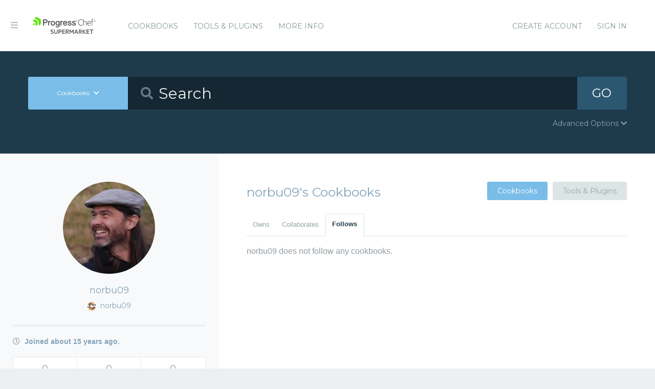

--- FILE ---
content_type: text/html; charset=utf-8
request_url: https://supermarket.chef.io/users/norbu09?tab=follows
body_size: 3908
content:
<!DOCTYPE html>
<!--[if lt IE 7]>      <html class="no-js lt-ie9 lt-ie8 lt-ie7"> <![endif]-->
<!--[if IE 7]>         <html class="no-js lt-ie9 lt-ie8"> <![endif]-->
<!--[if IE 8]>         <html class="no-js lt-ie9"> <![endif]-->
<!--[if gt IE 8]><!--> <html class="no-js"> <!--<![endif]-->
  <head>
    <meta name="viewport" content="width=device-width, initial-scale=1.0, minimal-ui">
    <title>norbu09 - Chef Supermarket</title>
    <meta name="description" content="The Supermarket profile for norbu09.">
    <link rel="shortcut icon" href="https://supermarket.chef.io/assets/favicon-1de176982429b62ce155aa4f6e8b617f78fe12d214340b9e67480e96288b06d1.ico" type="image/x-icon">
    <link rel="icon" href="https://supermarket.chef.io/assets/favicon-1de176982429b62ce155aa4f6e8b617f78fe12d214340b9e67480e96288b06d1.ico" type="image/x-icon">
    <link rel="apple-touch-icon" href="https://supermarket.chef.io/assets/apple-touch-icon-6f4e4f3faf5e32d0cdad7c2466f310dcbdf2c112945a0a5555ca71cffb67f56b.png"/>
    <link rel="stylesheet" href="/assets/application-133c97d65c4949afa93578f49d21c0e72f8e6ea16ccebd80df2768d4b279bfd0.css" media="all" />
      <link rel="stylesheet" href="//fonts.googleapis.com/css?family=Montserrat:400,700" />
    <meta name="csrf-param" content="authenticity_token" />
<meta name="csrf-token" content="gXY_ZMaSCZXxUOY35CRs0FSZSW8jiBiXKqXuverJx1CJGPmVi3h5855K8dQ6dx3zICCNxqLWE1xBSbA0jejW-Q" />
      


  <script nonce="3EXGVWDDD3Jh2wR6aJD5SA==">
//<![CDATA[

    !function(){var analytics=window.analytics=window.analytics||[];if(!analytics.initialize)if(analytics.invoked)window.console&&console.error&&console.error("Segment snippet included twice.");else{analytics.invoked=!0;analytics.methods=["trackSubmit","trackClick","trackLink","trackForm","pageview","identify","reset","group","track","ready","alias","debug","page","once","off","on"];analytics.factory=function(t){return function(){var e=Array.prototype.slice.call(arguments);e.unshift(t);analytics.push(e);return analytics}};for(var t=0;t<analytics.methods.length;t++){var e=analytics.methods[t];analytics[e]=analytics.factory(e)}analytics.load=function(t){var e=document.createElement("script");e.type="text/javascript";e.async=!0;e.src=("https:"===document.location.protocol?"https://":"http://")+"cdn.segment.com/analytics.js/v1/"+t+"/analytics.min.js";var n=document.getElementsByTagName("script")[0];n.parentNode.insertBefore(e,n)};analytics.SNIPPET_VERSION="4.0.0";
    analytics.load("");
    analytics.page();
    }}();

//]]>
</script>
  </head>
  <body class="users">
    <div class="off-canvas-wrap">
      <div class="inner-wrap">
        <!-- Chef Property Menu -->
        <aside class="left-off-canvas-menu">
          <ul class="off-canvas-list show-for-medium-down">
            <li><a href="/cookbooks-directory">Cookbooks</a></li>
              <li><a href="/tools">Tools &amp; Plugins</a></li>
            <li class="more-info"><a>More Info</a></li>
              <li><a rel="sign_in nofollow" data-method="post" href="/auth/chef_oauth2">Sign In</a></li>
          </ul>
          <ul class="off-canvas-list">
            <li><a target="_blank" rel="noopener" href="https://www.chef.io">Get Chef</a></li>
            <li><a target="_blank" rel="noopener" href="https://learn.chef.io">Learn Chef</a></li>
            <li><a target="_blank" rel="noopener" href="https://docs.chef.io">Docs</a></li>
            <li><a target="_blank" rel="noopener" href="https://www.chef.io/training">Training</a></li>
          </ul>
        </aside>

        <header class="globalheader">
          <a class="left-off-canvas-toggle"><i class="fa fa-bars"></i><span class="hide">Menu</span></a>
          <div class="inner_wrap">
            <div class="logo_and_nav_toggle">
              <h2 class="logochef"><a href="/"><span>Chef Supermarket</span></a></h2>
            </div>
            <nav class="appnav">
  <ul class="mainnav hide-for-medium-down">
    <li><a data-hover="Cookbooks" rel="cookbooks" href="/cookbooks-directory">Cookbooks</a></li>
      <li><a href="/tools-directory">Tools &amp; Plugins</a></li>
    <li class="more-info"><a>More Info</a></li>
  </ul>
  <div class="usermenu">
    <ul>
      <li class="sign_in_create_account"><a href="https://manage.chef.io/signup?ref=community">Create Account</a></li>
      <li class="sign_in_create_account"><a rel="sign_in nofollow" data-method="post" href="/auth/chef_oauth2">Sign In</a></li>
    </ul>
  </div>
</nav>

          </div>
        </header>

          <div class="announcement_banner">
  <div class="announcement_banner_content">

    <div class="announcement_info">
      <h3>Adoptable Cookbooks List</h3>

      <p>
        Looking for a cookbook to adopt?  You can now see a list of cookbooks available for adoption!
        <br />
        <a href="/available_for_adoption">List of Adoptable Cookbooks</a>
      </p>
    </div>

    <div class="announcement_info">
      <h3>Supermarket Belongs to the Community</h3>

      <p>Supermarket belongs to the community. While Chef has the responsibility to keep it running and be stewards of its functionality, what it does and how it works is driven by the community. The <a href="https://github.com/chef/supermarket">chef/supermarket</a> repository will continue to be where development of the Supermarket application takes place. Come be part of shaping the direction of Supermarket by opening issues and pull requests or by joining us on the <a href="https://discourse.chef.io/">Chef Mailing List</a>.</p>
    </div>

    <div class="announcement_info">
      <h3><a href="/documentation">View our collection of guides, documentation, and articles</a></h3>
    </div>
  </div>
</div>


        
        <form class="search_form" action="/cookbooks" accept-charset="UTF-8" method="get">
  <div class="search_bar">
    <div class="quick_search">
      <div class="search_toggle">
        <a class="button expand large" data-dropdown="search-types" rel="toggle-search-types"><span>Cookbooks</span> <i class="fa fa-chevron-down"></i></a>

        <ul id="search-types" data-dropdown-content class="f-dropdown">
          <li><a href="#" data-url=/cookbooks rel="toggle-cookbook-search">Cookbooks</a></li>
          <li><a href="#" data-url=/tools rel="toggle-tool-search">Tools</a></li>
        </ul>
      </div>

      <div class="search_field">
        <i class="fa fa-search"></i>
        <input type="search" name="q" id="q" placeholder="Search" class="cookbook_search_textfield" />
      </div>

      

      <div class="search_button">
        <button type="submit" class="cookbook_search_button">
          GO
</button>      </div>

      <div class="advanced_search_toggle">
        <span>Advanced Options <i class="fa fa-chevron-down" id="toggle-arrow"></i><span>
      </div>
    </div>
  </div>

  <div class="advanced_search_body">
    <h4> Select Badges</h4>
    <div class="advanced_search_badges" >

        <div class="advanced_search_badge">
            <label>
              <input type="checkbox" name="badges[]" id="badges_partner" value="partner" />
              partner
            </label>
        </div>
    </div>

    <h4> Select Supported Platforms </h4>
    <div class = "advanced_search_platforms" >

        <div class="advanced_search_platform">
            <label>
              <input type="checkbox" name="platforms[]" id="platforms_" value="aix" />
              aix
            </label>
        </div>
        <div class="advanced_search_platform">
            <label>
              <input type="checkbox" name="platforms[]" id="platforms_" value="amazon" />
              amazon
            </label>
        </div>
        <div class="advanced_search_platform">
            <label>
              <input type="checkbox" name="platforms[]" id="platforms_" value="centos" />
              centos
            </label>
        </div>
        <div class="advanced_search_platform">
            <label>
              <input type="checkbox" name="platforms[]" id="platforms_" value="debian" />
              debian
            </label>
        </div>
        <div class="advanced_search_platform">
            <label>
              <input type="checkbox" name="platforms[]" id="platforms_" value="fedora" />
              fedora
            </label>
        </div>
        <div class="advanced_search_platform">
            <label>
              <input type="checkbox" name="platforms[]" id="platforms_" value="freebsd" />
              freebsd
            </label>
        </div>
        <div class="advanced_search_platform">
            <label>
              <input type="checkbox" name="platforms[]" id="platforms_" value="mac_os_x" />
              mac_os_x
            </label>
        </div>
        <div class="advanced_search_platform">
            <label>
              <input type="checkbox" name="platforms[]" id="platforms_" value="opensuseleap" />
              opensuseleap
            </label>
        </div>
        <div class="advanced_search_platform">
            <label>
              <input type="checkbox" name="platforms[]" id="platforms_" value="oracle" />
              oracle
            </label>
        </div>
        <div class="advanced_search_platform">
            <label>
              <input type="checkbox" name="platforms[]" id="platforms_" value="redhat" />
              redhat
            </label>
        </div>
        <div class="advanced_search_platform">
            <label>
              <input type="checkbox" name="platforms[]" id="platforms_" value="ubuntu" />
              ubuntu
            </label>
        </div>
        <div class="advanced_search_platform">
            <label>
              <input type="checkbox" name="platforms[]" id="platforms_" value="scientific" />
              scientific
            </label>
        </div>
        <div class="advanced_search_platform">
            <label>
              <input type="checkbox" name="platforms[]" id="platforms_" value="smartos" />
              smartos
            </label>
        </div>
        <div class="advanced_search_platform">
            <label>
              <input type="checkbox" name="platforms[]" id="platforms_" value="solaris" />
              solaris
            </label>
        </div>
        <div class="advanced_search_platform">
            <label>
              <input type="checkbox" name="platforms[]" id="platforms_" value="suse" />
              suse
            </label>
        </div>
        <div class="advanced_search_platform">
            <label>
              <input type="checkbox" name="platforms[]" id="platforms_" value="windows" />
              windows
            </label>
        </div>
    </div>

    <h4> Select Status </h4>
    <div class = "advanced_search_statuses">
      <div class = "advanced_search_status">
        <label>
          <input type="checkbox" name="deprecated" id="deprecated" value="true" />
          Include deprecated cookbooks
        </label>
      </div>
    </div>

    <div class= "advanced_textfield">
      <input type="search" name="platforms[]" id="platforms_" placeholder="You can write in a platform name here if it&#39;s not listed above" class="platform_search_textfield" />
    </div>
  </div>
</form>

        <div class="container">
          


<div class="page profile" data-equalizer>
  <div class="profile_sidebar sidebar" data-equalizer-watch>
  <img alt="norbu09" class="gravatar" src="https://secure.gravatar.com/avatar/500a773f7a58f88c130df156d9aecc79?s=180" />
  <h3>norbu09</h3>
  <h4><img src="/assets/chef-icon-6fecb2e1852619e5df93039721d2e2d58fa7b79e6350c6a8e2a615dc233c3d30.png" /> norbu09</h4>

  <ul>

    



    <li class="has-tip" title="When norbu09 joined Supermarket">
      <i class="fa fa-clock-o"></i> Joined about 15 years ago.
    </li>
  </ul>

  <ul class="user_stats">
    <li>
      <a href="/users/norbu09">
        <h3>0 <span>Cookbooks</span></h3>
</a>    </li>
    <li>
      <a href="/users/norbu09?tab=collaborates">
        <h3>0 <span>Collaborations</span></h3>
</a>    </li>
    <li>
      <a href="/users/norbu09?tab=follows">
        <h3>0 <span>Follows</span></h3>
</a>    </li>
  </ul>


</div>


  <div class="main" data-equalizer-watch>
      <div class="heading-with-buttons">
  <h1 class="title">norbu09&#39;s Cookbooks</h1>

    <div class="buttons">
      <a class="button radius secondary active" rel="view_cookbooks" href="/users/norbu09">Cookbooks</a>
    <a class="button radius secondary " rel="view_tools" href="/users/norbu09/tools">Tools &amp; Plugins</a>
    </div>
</div>


      <dl class="tabs radius">
        <dd class=""><a href="/users/norbu09">Owns</a></dd>
        <dd class=""><a href="/users/norbu09?tab=collaborates">Collaborates</a></dd>
        <dd class="active"><a href="/users/norbu09?tab=follows">Follows</a></dd>
      </dl>

    <div class="tabs-content">
      <div class="content active">
            <p>norbu09 does not follow any cookbooks.</p>
      </div>
    </div>
  </div>
</div>

        </div>
        <footer class="footer">
          Copyright &copy; 2026 Progress Software Corporation and/or its subsidiaries or affiliates. All Rights Reserved.
          <br><br>
          Progress and certain product names used herein are trademarks or registered trademarks of Progress Software Corporation and/or one of its subsidiaries or affiliates in the U.S. and/or other countries.
          <br>
          See <a href="https://www.progress.com/legal/trademarks">Trademarks</a>for appropriate markings. All rights in any other trademarks contained herein are reserved by their respective owners and their inclusion does not imply an endorsement, affiliation, or sponsorship as between Progress and the respective owners.
          <br><br><a href="https://docs.chef.io/community_guidelines">Code of Conduct</a>
          <a href="https://www.progress.com/legal/terms-of-use">Terms and Conditions of Use</a>
          <a href="https://www.progress.com/legal/privacy-policy">Privacy Policy</a>
          <a href="https://www.progress.com/legal/cookie-policy">Cookie Policy</a>
          <a href="https://www.progress.com/legal/trademarks">Trademark Policy</a>
          <a href="https://status.chef.io">Status</a>
        </footer>

        <a class="exit-off-canvas"></a>
      </div>
    </div>

    <script src="/assets/application-dfd09a135ee7f606beb4acdc1ebb0557c9a4572b3c747e677064366cfa70c80c.js"></script>
  </body>
</html>
